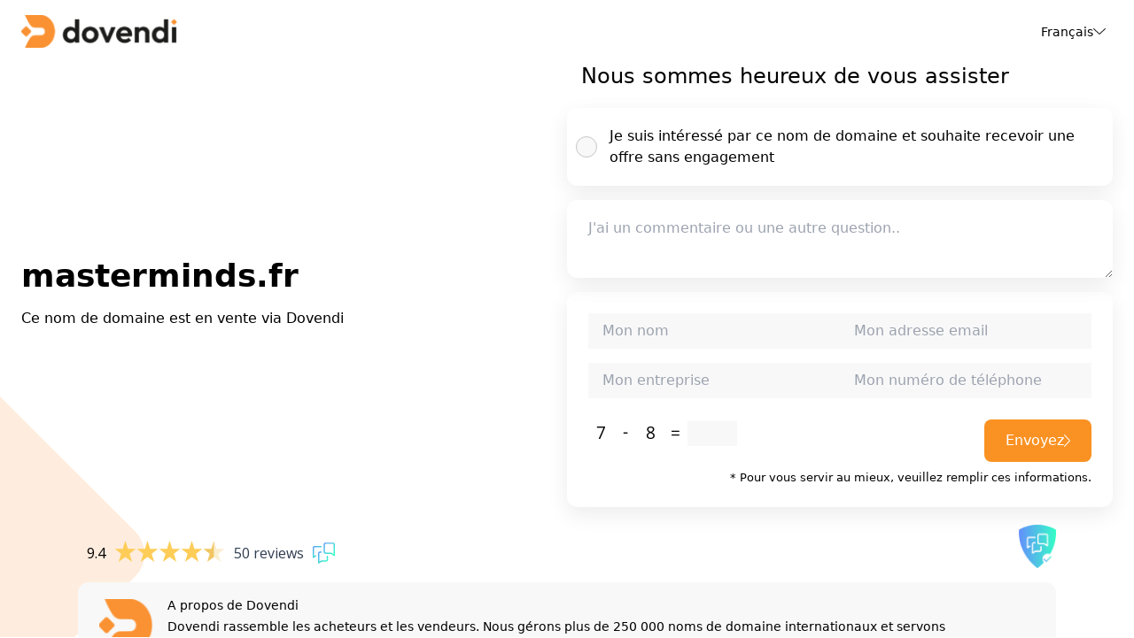

--- FILE ---
content_type: text/css; charset=utf-8
request_url: https://masterminds.fr/src/style.css
body_size: 14266
content:
*,
:after,
:before {
    border: 0 solid #e5e7eb;
    box-sizing: border-box
}

:after,
:before {
    --tw-content: ""
}

:host,
html {
    line-height: 1.5;
    -webkit-text-size-adjust: 100%;
    font-family: ui-sans-serif, system-ui, sans-serif, Apple Color Emoji, Segoe UI Emoji, Segoe UI Symbol, Noto Color Emoji;
    font-feature-settings: normal;
    font-variation-settings: normal;
    -moz-tab-size: 4;
    -o-tab-size: 4;
    tab-size: 4;
    -webkit-tap-highlight-color: transparent
}

body {
    line-height: inherit;
    margin: 0
}

hr {
    border-top-width: 1px;
    color: inherit;
    height: 0
}

abbr:where([title]) {
    -webkit-text-decoration: underline dotted;
    text-decoration: underline dotted
}

h1,
h2,
h3,
h4,
h5,
h6 {
    font-size: inherit;
    font-weight: inherit
}

a {
    color: inherit;
    text-decoration: inherit
}

b,
strong {
    font-weight: bolder
}

code,
kbd,
pre,
samp {
    font-family: ui-monospace, SFMono-Regular, Menlo, Monaco, Consolas, Liberation Mono, Courier New, monospace;
    font-feature-settings: normal;
    font-size: 1em;
    font-variation-settings: normal
}

small {
    font-size: 80%
}

sub,
sup {
    font-size: 75%;
    line-height: 0;
    position: relative;
    vertical-align: baseline
}

sub {
    bottom: -.25em
}

sup {
    top: -.5em
}

table {
    border-collapse: collapse;
    border-color: inherit;
    text-indent: 0
}

button,
input,
optgroup,
select,
textarea {
    color: inherit;
    font-family: inherit;
    font-feature-settings: inherit;
    font-size: 100%;
    font-variation-settings: inherit;
    font-weight: inherit;
    letter-spacing: inherit;
    line-height: inherit;
    margin: 0;
    padding: 0
}

button,
select {
    text-transform: none
}

button,
input:where([type=button]),
input:where([type=reset]),
input:where([type=submit]) {
    -webkit-appearance: button;
    background-color: transparent;
    background-image: none
}

:-moz-focusring {
    outline: auto
}

:-moz-ui-invalid {
    box-shadow: none
}

progress {
    vertical-align: baseline
}

::-webkit-inner-spin-button,
::-webkit-outer-spin-button {
    height: auto
}

[type=search] {
    -webkit-appearance: textfield;
    outline-offset: -2px
}

::-webkit-search-decoration {
    -webkit-appearance: none
}

::-webkit-file-upload-button {
    -webkit-appearance: button;
    font: inherit
}

summary {
    display: list-item
}

blockquote,
dd,
dl,
figure,
h1,
h2,
h3,
h4,
h5,
h6,
hr,
p,
pre {
    margin: 0
}

fieldset {
    margin: 0
}

fieldset,
legend {
    padding: 0
}

menu,
ol,
ul {
    list-style: none;
    margin: 0;
    padding: 0
}

dialog {
    padding: 0
}

textarea {
    resize: vertical
}

input::-moz-placeholder,
textarea::-moz-placeholder {
    color: #9ca3af;
    opacity: 1
}

input::-moz-placeholder,
textarea::-moz-placeholder {
    color: #9ca3af;
    opacity: 1
}

input::placeholder,
textarea::placeholder {
    color: #9ca3af;
    opacity: 1
}

[role=button],
button {
    cursor: pointer
}

:disabled {
    cursor: default
}

audio,
canvas,
embed,
iframe,
img,
object,
svg,
video {
    display: block;
    vertical-align: middle
}

img,
video {
    height: auto;
    max-width: 100%
}

[hidden] {
    display: none
}

*,
:after,
:before {
    --tw-border-spacing-x: 0;
    --tw-border-spacing-y: 0;
    --tw-translate-x: 0;
    --tw-translate-y: 0;
    --tw-rotate: 0;
    --tw-skew-x: 0;
    --tw-skew-y: 0;
    --tw-scale-x: 1;
    --tw-scale-y: 1;
    --tw-pan-x: ;
    --tw-pan-y: ;
    --tw-pinch-zoom: ;
    --tw-scroll-snap-strictness: proximity;
    --tw-gradient-from-position: ;
    --tw-gradient-via-position: ;
    --tw-gradient-to-position: ;
    --tw-ordinal: ;
    --tw-slashed-zero: ;
    --tw-numeric-figure: ;
    --tw-numeric-spacing: ;
    --tw-numeric-fraction: ;
    --tw-ring-inset: ;
    --tw-ring-offset-width: 0px;
    --tw-ring-offset-color: #fff;
    --tw-ring-color: rgba(59, 130, 246, .5);
    --tw-ring-offset-shadow: 0 0 #0000;
    --tw-ring-shadow: 0 0 #0000;
    --tw-shadow: 0 0 #0000;
    --tw-shadow-colored: 0 0 #0000;
    --tw-blur: ;
    --tw-brightness: ;
    --tw-contrast: ;
    --tw-grayscale: ;
    --tw-hue-rotate: ;
    --tw-invert: ;
    --tw-saturate: ;
    --tw-sepia: ;
    --tw-drop-shadow: ;
    --tw-backdrop-blur: ;
    --tw-backdrop-brightness: ;
    --tw-backdrop-contrast: ;
    --tw-backdrop-grayscale: ;
    --tw-backdrop-hue-rotate: ;
    --tw-backdrop-invert: ;
    --tw-backdrop-opacity: ;
    --tw-backdrop-saturate: ;
    --tw-backdrop-sepia: ;
    --tw-contain-size: ;
    --tw-contain-layout: ;
    --tw-contain-paint: ;
    --tw-contain-style:
}

::backdrop {
    --tw-border-spacing-x: 0;
    --tw-border-spacing-y: 0;
    --tw-translate-x: 0;
    --tw-translate-y: 0;
    --tw-rotate: 0;
    --tw-skew-x: 0;
    --tw-skew-y: 0;
    --tw-scale-x: 1;
    --tw-scale-y: 1;
    --tw-pan-x: ;
    --tw-pan-y: ;
    --tw-pinch-zoom: ;
    --tw-scroll-snap-strictness: proximity;
    --tw-gradient-from-position: ;
    --tw-gradient-via-position: ;
    --tw-gradient-to-position: ;
    --tw-ordinal: ;
    --tw-slashed-zero: ;
    --tw-numeric-figure: ;
    --tw-numeric-spacing: ;
    --tw-numeric-fraction: ;
    --tw-ring-inset: ;
    --tw-ring-offset-width: 0px;
    --tw-ring-offset-color: #fff;
    --tw-ring-color: rgba(59, 130, 246, .5);
    --tw-ring-offset-shadow: 0 0 #0000;
    --tw-ring-shadow: 0 0 #0000;
    --tw-shadow: 0 0 #0000;
    --tw-shadow-colored: 0 0 #0000;
    --tw-blur: ;
    --tw-brightness: ;
    --tw-contrast: ;
    --tw-grayscale: ;
    --tw-hue-rotate: ;
    --tw-invert: ;
    --tw-saturate: ;
    --tw-sepia: ;
    --tw-drop-shadow: ;
    --tw-backdrop-blur: ;
    --tw-backdrop-brightness: ;
    --tw-backdrop-contrast: ;
    --tw-backdrop-grayscale: ;
    --tw-backdrop-hue-rotate: ;
    --tw-backdrop-invert: ;
    --tw-backdrop-opacity: ;
    --tw-backdrop-saturate: ;
    --tw-backdrop-sepia: ;
    --tw-contain-size: ;
    --tw-contain-layout: ;
    --tw-contain-paint: ;
    --tw-contain-style:
}

.invisible {
    visibility: hidden
}

.absolute {
    position: absolute
}

.relative {
    position: relative
}

.-bottom-\[260px\] {
    bottom: -260px
}

.-left-\[390px\] {
    left: -390px
}

.-right-1 {
    right: -.25rem
}

.bottom-0 {
    bottom: 0
}

.right-0 {
    right: 0
}

.top-0 {
    top: 0
}

.-z-10 {
    z-index: -10
}

.z-10 {
    z-index: 10
}

.mx-auto {
    margin-left: auto;
    margin-right: auto
}

.mb-0 {
    margin-bottom: 0
}

.mb-1 {
    margin-bottom: .25rem
}

.mb-4 {
    margin-bottom: 1rem
}

.mb-5 {
    margin-bottom: 1.25rem
}

.mr-2 {
    margin-right: .5rem
}

.mr-4 {
    margin-right: 1rem
}

.mt-2 {
    margin-top: .5rem
}

.mt-3 {
    margin-top: .75rem
}

.mt-4 {
    margin-top: 1rem
}

.mt-6 {
    margin-top: 1.5rem
}

.block {
    display: block
}

.flex {
    display: flex
}

.inline-flex {
    display: inline-flex
}

.hidden {
    display: none
}

.aspect-square {
    aspect-ratio: 1/1
}

.h-full {
    height: 100%
}

.min-h-screen {
    min-height: 100vh
}

.w-28 {
    width: 7rem
}

.w-\[100px\] {
    width: 100px
}

.w-full {
    width: 100%
}

.max-w-6xl {
    max-width: 72rem
}

.max-w-7xl {
    max-width: 80rem
}

.origin-left {
    transform-origin: left
}

.origin-top-right {
    transform-origin: top right
}

.-translate-y-16 {
    --tw-translate-y: -4rem
}

.-translate-y-16,
.translate-x-3\/4 {
    transform: translate(var(--tw-translate-x), var(--tw-translate-y)) rotate(var(--tw-rotate)) skewX(var(--tw-skew-x)) skewY(var(--tw-skew-y)) scaleX(var(--tw-scale-x)) scaleY(var(--tw-scale-y))
}

.translate-x-3\/4 {
    --tw-translate-x: 75%
}

.scale-75 {
    --tw-scale-x: .75;
    --tw-scale-y: .75
}

.scale-75,
.transform {
    transform: translate(var(--tw-translate-x), var(--tw-translate-y)) rotate(var(--tw-rotate)) skewX(var(--tw-skew-x)) skewY(var(--tw-skew-y)) scaleX(var(--tw-scale-x)) scaleY(var(--tw-scale-y))
}

.cursor-pointer {
    cursor: pointer
}

.flex-row {
    flex-direction: row
}

.flex-col {
    flex-direction: column
}

.flex-wrap {
    flex-wrap: wrap
}

.items-start {
    align-items: flex-start
}

.items-center {
    align-items: center
}

.items-stretch {
    align-items: stretch
}

.justify-end {
    justify-content: flex-end
}

.justify-between {
    justify-content: space-between
}

.items-end {
    align-items: flex-end
}

.gap-12 {
    gap: 3rem
}

.gap-3 {
    gap: .75rem
}

.gap-4 {
    gap: 1rem
}

.overflow-hidden {
    overflow: hidden
}

.rounded-full {
    border-radius: 9999px
}

.rounded-lg {
    border-radius: .5rem
}

.rounded-md {
    border-radius: .375rem
}

.rounded-xl {
    border-radius: .75rem
}

.border {
    border-width: 1px
}

.border-none {
    border-style: none
}

.border-gray-100 {
    --tw-border-opacity: 1;
    border-color: rgb(243 244 246/var(--tw-border-opacity))
}

.bg-white {
    --tw-bg-opacity: 1;
    background-color: rgb(255 255 255/var(--tw-bg-opacity))
}

.p-3 {
    padding: .75rem
}

.p-6 {
    padding: 1.5rem
}

.px-3 {
    padding-left: .75rem;
    padding-right: .75rem
}

.px-4 {
    padding-left: 1rem;
    padding-right: 1rem
}

.px-6 {
    padding-left: 1.5rem;
    padding-right: 1.5rem
}

.py-12 {
    padding-bottom: 3rem;
    padding-top: 3rem
}

.py-2 {
    padding-bottom: .5rem;
    padding-top: .5rem
}

.py-4 {
    padding-bottom: 1rem;
    padding-top: 1rem
}

.py-5 {
    padding-bottom: 1.25rem;
    padding-top: 1.25rem
}

.pb-12 {
    padding-bottom: 3rem
}

.pb-8 {
    padding-bottom: 2rem
}

.pl-12 {
    padding-left: 3rem
}

.pl-4 {
    padding-left: 1rem
}

.pr-2 {
    padding-right: .5rem
}

.pr-4 {
    padding-right: 1rem
}

.pt-4 {
    padding-top: 1rem
}

.pt-8 {
    padding-top: 2rem
}

.text-center {
    text-align: center
}

.text-3xl {
    font-size: 1.875rem;
    line-height: 2.25rem
}

.text-sm {
    font-size: .875rem;
    line-height: 1.25rem
}

.text-xl {
    font-size: 1.25rem;
    line-height: 1.75rem
}

.font-\[500\] {
    font-weight: 500
}

.font-\[600\] {
    font-weight: 600
}

.font-bold {
    font-weight: 700
}

.font-medium {
    font-weight: 500
}

.font-normal {
    font-weight: 400
}

.\ !text-white {
    --tw-text-opacity: 1 !important;
    color: rgb(255 255 255/var(--tw-text-opacity)) !important
}

.text-gray-500 {
    --tw-text-opacity: 1;
    color: rgb(107 114 128/var(--tw-text-opacity))
}

.text-white {
    --tw-text-opacity: 1;
    color: rgb(255 255 255/var(--tw-text-opacity))
}

.opacity-0 {
    opacity: 0
}

.shadow-md {
    --tw-shadow: 0 4px 6px -1px rgba(0, 0, 0, .1), 0 2px 4px -2px rgba(0, 0, 0, .1);
    --tw-shadow-colored: 0 4px 6px -1px var(--tw-shadow-color), 0 2px 4px -2px var(--tw-shadow-color);
    box-shadow: var(--tw-ring-offset-shadow, 0 0 #0000), var(--tw-ring-shadow, 0 0 #0000), var(--tw-shadow)
}

.transition-all {
    transition-duration: .15s;
    transition-property: all;
    transition-timing-function: cubic-bezier(.4, 0, .2, 1)
}

.bg-orange {
    background-color: #fa9223
}

.bg-grey {
    background: #f8f8f8
}

.shadow-bg {
    box-shadow: 0 8px 24px #00000014
}

.opacity-orange-tint {
    opacity: .16
}

.custom-radio {
    background-color: #f8f8f8;
    cursor: pointer;
    left: 10px
}

.custom-radio,
.custom-radio:before {
    border-radius: 50%;
    height: 24px;
    position: absolute;
    width: 24px
}

.custom-radio:before {
    border: 1px solid rgba(0, 0, 0, .2);
    box-sizing: border-box;
    content: ""
}

.custom-radio:after {
    background-color: #fa9223;
    border-radius: 50%;
    content: "";
    height: 12px;
    left: 50%;
    opacity: 0;
    position: absolute;
    top: 50%;
    transform: translate(-50%, -50%);
    transition: opacity .2s;
    width: 12px
}

input[type=checkbox]:checked+.custom-radio:after {
    opacity: 1
}

.hover\:cursor-pointer:hover {
    cursor: pointer
}

.hover\:bg-gray-50:hover {
    --tw-bg-opacity: 1;
    background-color: rgb(249 250 251/var(--tw-bg-opacity))
}

.hover\:text-gray-700:hover {
    --tw-text-opacity: 1;
    color: rgb(55 65 81/var(--tw-text-opacity))
}

.hover\:shadow-md:hover {
    --tw-shadow: 0 4px 6px -1px rgba(0, 0, 0, .1), 0 2px 4px -2px rgba(0, 0, 0, .1);
    --tw-shadow-colored: 0 4px 6px -1px var(--tw-shadow-color), 0 2px 4px -2px var(--tw-shadow-color);
    box-shadow: var(--tw-ring-offset-shadow, 0 0 #0000), var(--tw-ring-shadow, 0 0 #0000), var(--tw-shadow)
}

.focus\:border-none:focus {
    border-style: none
}

.focus\:outline-none:focus {
    outline: 2px solid transparent;
    outline-offset: 2px
}

.group:hover .group-hover\:visible {
    visibility: visible
}

.group:hover .group-hover\:-translate-y-12 {
    --tw-translate-y: -3rem;
    transform: translate(var(--tw-translate-x), var(--tw-translate-y)) rotate(var(--tw-rotate)) skewX(var(--tw-skew-x)) skewY(var(--tw-skew-y)) scaleX(var(--tw-scale-x)) scaleY(var(--tw-scale-y))
}

.group:hover .group-hover\:opacity-100 {
    opacity: 1
}

@media (min-width:768px) {
    .md\:scale-\[\.8\] {
        --tw-scale-x: .8;
        --tw-scale-y: .8
    }
    .md\:scale-\[1\.35\],
    .md\:scale-\[\.8\] {
        transform: translate(var(--tw-translate-x), var(--tw-translate-y)) rotate(var(--tw-rotate)) skewX(var(--tw-skew-x)) skewY(var(--tw-skew-y)) scaleX(var(--tw-scale-x)) scaleY(var(--tw-scale-y))
    }
    .md\:scale-\[1\.35\] {
        --tw-scale-x: 1.35;
        --tw-scale-y: 1.35
    }
    .md\:px-6 {
        padding-left: 1.5rem;
        padding-right: 1.5rem
    }
    .md\:py-3 {
        padding-bottom: .75rem;
        padding-top: .75rem
    }
    .md\:text-base {
        font-size: 1rem;
        line-height: 1.5rem
    }
}

@media (min-width:1024px) {
    .lg\:h-screen {
        height: 100vh
    }
    .lg\:w-1\/2 {
        width: 50%
    }
    .lg\:w-44 {
        width: 11rem
    }
    .lg\:flex-nowrap {
        flex-wrap: nowrap
    }
    .lg\:py-0 {
        padding-top: 0
    }
    .lg\:pb-0,
    .lg\:py-0 {
        padding-bottom: 0
    }
    .lg\:pt-0 {
        padding-top: 0
    }
    .lg\:text-2xl {
        font-size: 1.5rem;
        line-height: 2rem
    }
    .lg\:text-4xl {
        font-size: 2.25rem;
        line-height: 2.5rem
    }
    .lg\:text-base {
        font-size: 1rem;
        line-height: 1.5rem
    }
}

#email-warning {
    display: none; 
    font-size: 14px; 
    color: #000; 
    background-color: #f8d7da; 
    border: 1px solid #f5c6cb; 
    padding: 8px; 
    border-radius: 12px; 
    margin-bottom: 12px;
}

#email-warning.active {
    display: block;
}

.domain-title {
    word-wrap: break-word;
}

.h3-question {
    margin-bottom: 20px;
}

.error_message {
    background: rgb(239 68 68);
}

.captcha-img {
    height: 28px;
    width: auto;
}

.captcha-input {
    height: 28px;
    width: 56px;
    background: #f8f8f8;
}

.the-field {
    display: none;
}

/* Form submission spinner animation */
@keyframes spin {
    from { transform: rotate(0deg); }
    to { transform: rotate(360deg); }
}

#submitButton:disabled {
    opacity: 0.5;
    cursor: not-allowed;
}

#buttonSpinner {
    display: none;
    animation: spin 1s linear infinite;
}

#buttonSpinner svg {
    width: 20px;
    height: 20px;
}